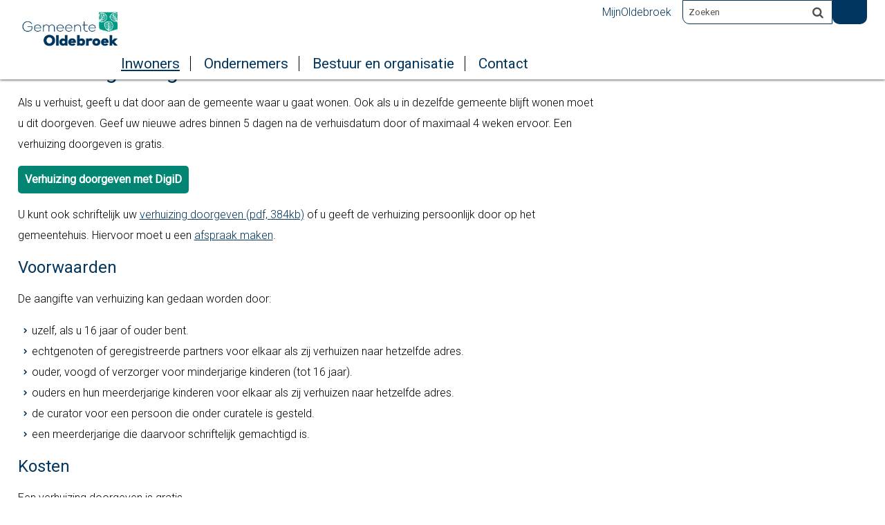

--- FILE ---
content_type: text/html;charset=UTF-8
request_url: https://www.oldebroek.nl/Inwoners/Wonen_en_leefomgeving/Verhuizing_doorgeven?utm_source=Rx.Front&utm_medium=redirect&utm_campaign=Onderwerpen%2FWonen_en_leefomgeving%2FVerhuizing_doorgeven
body_size: 10259
content:
<!DOCTYPE html>
<html xml:lang="nl" lang="nl">
	<head><meta http-equiv="Content-type" content="text/html; charset=UTF-8" />

	<title>Verhuizing doorgeven - Gemeente Oldebroek</title>
	<meta name="description" content="Als u naar of binnen de gemeente Oldebroek verhuist, geeft u dat door aan de gemeente. "/>
		<meta name="keywords" content="verhuizing,doorgeven,,nieuwe,woning,,verhuizen,,verhuisd,,inschrijving,,inschrijven,in,Oldebroek,,verhuizen,binnen,de,gemeente,,"/>
	<meta property="og:type" content="article"/>
		<meta property="og:title" content="Verhuizing doorgeven"/>
		<meta property="og:description" content="Als u naar of binnen de gemeente Oldebroek verhuist, geeft u dat door aan de gemeente. "/>
		<meta property="og:url" content="https://www.oldebroek.nl/Inwoners/Wonen_en_leefomgeving/Verhuizing_doorgeven"/>
		<meta name="twitter:card" content="summary_large_image" />
		<meta name="twitter:title" content="Verhuizing doorgeven" />
		<meta name="twitter:description" content="Als u naar of binnen de gemeente Oldebroek verhuist, geeft u dat door aan de gemeente. " />
		<meta name="twitter:card" content="summary_large_image" />
	<meta name="twitter:title" content="Verhuizing doorgeven" />
	<meta name="twitter:description" content="Als u naar of binnen de gemeente Oldebroek verhuist, geeft u dat door aan de gemeente. " />
	<meta name="viewport" content="width=device-width, initial-scale=1.0, user-scalable=1" />

	<link rel="shortcut icon" href="/favicon.ico?objectid=9eef4f56-62a1-472b-b97a-b48f0c745146" />
	<link rel="stylesheet" media="all" href="/styles/default/fonts/font-awesome-4.7.0/css/font-awesome.min.css"/>

	<link rel="stylesheet" media="all" href="/styles/default/screen.css.jsp?colors=00365F;FFFFFF;00365F;FFFFFF;028573;FFFFFF;&amp;webfontheader=&amp;webfont=&amp;webfontsize=" />
	<link rel="stylesheet" media="all" href="/styles/default/modules.css.jsp?colors=00365F;FFFFFF;00365F;FFFFFF;028573;FFFFFF;" />

	<link rel="stylesheet" media="print" href="/styles/default/print.css.jsp" />

	<link rel="stylesheet" href="/styles/default/pdc.css.jsp?colors=00365F;FFFFFF;00365F;FFFFFF;028573;FFFFFF;" />
	<link href="/ds?action=WebsiteCss&amp;objectid=71f84fc6-89b1-41b8-8f46-d5994874cb23" rel="stylesheet" />

	<link rel="stylesheet" media="all" href="/styles/default/responsive.css.jsp?colors=00365F;FFFFFF;00365F;FFFFFF;028573;FFFFFF;" />
	
	<script src="/wro/prototype.js"></script>
	<script src="/wro/effects.js"></script>
	<script src="/wro/builder.js"></script>
	<script src="/wro/dragdrop.js"></script>
	<script src="/wro/controls.js"></script>
	<script src="/wro/slider.js"></script>
	<script defer src="/js/custom/modernizr-custom.js"></script>
	<script src="/js/custom/jquery-3.7.1.min.js"></script>

	<script src="/wro/accessiblenav.js"></script>
	<script defer src="/wro/toggler.js"></script>
	<script defer src="/js/custom/toptasks.js"></script>
<link rel="stylesheet" href="https://cdn.jsdelivr.net/npm/swiper@11/swiper-bundle.min.css" />

   <style nonce="ZTE1ZjgzNWUtZDM4ZC00MmRlLTk2NjctZDBlYmJiNzNiYzU1"></style>

	<script nonce="ZTE1ZjgzNWUtZDM4ZC00MmRlLTk2NjctZDBlYmJiNzNiYzU1">
		var std_websiteobjectid = "9eef4f56-62a1-472b-b97a-b48f0c745146";
		var ites = "9eef4f56-62a1-472b-b97a-b48f0c745146";
		var contextpath = "",
			stylesPath = contextpath + "/styles/default",
			mapsKey = "AIzaSyCf6uuiB9Mh8PzcdPUP-HHfb7tXuTlxY5A",
        	cookiebartype = "false";
	</script>

	<script nonce="ZTE1ZjgzNWUtZDM4ZC00MmRlLTk2NjctZDBlYmJiNzNiYzU1">
            window.userPreferenceCookiesAllowed = true;
            window.allowCookies = true;
            window.noCookieCheckAction = true;
            if (window.doNotTrack || navigator.doNotTrack || navigator.msDoNotTrack) {
                if (window.doNotTrack === "1" || navigator.doNotTrack === "yes" || navigator.doNotTrack === "1" || navigator.msDoNotTrack === "1") {
                    window.userPreferenceCookiesAllowed = false;
                    window.allowCookies = false;
                }
            }
        </script>
    <script src="/wro/default.js"></script>

	<script defer src="/js/lib/date-nl-NL.js"></script>
	<script defer src="/wro/calendar.js"></script>
	<script src="/js/simpleform.js"></script>
	<script nonce="ZTE1ZjgzNWUtZDM4ZC00MmRlLTk2NjctZDBlYmJiNzNiYzU1">
            var emocracyinfinitescroll = false,
            emocracysubjects = '/inc/emocracy/subjects.jsp';
        </script>
    <script defer src="/js/emocracy.js"></script>
	

	<script src="https://cdn-eu.readspeaker.com/script/8267/webReader/webReader.js?pids=wr" id="rs_req_Init" nonce="ZTE1ZjgzNWUtZDM4ZC00MmRlLTk2NjctZDBlYmJiNzNiYzU1"></script>
		<link rel="stylesheet" media="screen" href="/js/webreader/gvstyle/gvstyle.css" />
			<link rel="stylesheet" media="screen" href="/styles/default/readspeaker.css.jsp?colors=00365F;FFFFFF;00365F;FFFFFF;028573;FFFFFF;" />
		<script nonce="ZTE1ZjgzNWUtZDM4ZC00MmRlLTk2NjctZDBlYmJiNzNiYzU1" media="all" src="/js/rs_skip.js"></script>
	<link rel="alternate" title="RSS feed nieuws " type="application/rss+xml" href="/rss.jsp?objectid=99a88958-46e9-4445-add1-80641353dec6" />
		<link rel="schema.DC" href="https://purl.org/dc/elements/1.1/" />
	<link rel="schema.DCTERMS" href="https://purl.org/dc/terms/" />
	<link rel="schema.OVERHEID" href="https://standaarden.overheid.nl/owms/4.0/xsd/owms.xsd" />
	<meta name="DC.title" content="Verhuizing doorgeven - Gemeente Oldebroek" />
	<meta name="OVERHEID.organisationType" content="gemeente" />
	<meta name="DC.creator" content="Oldebroek" />
	<meta name="DC.identifier" content="/content.jsp?objectid=71f84fc6-89b1-41b8-8f46-d5994874cb23" />
	<!-- Google Analytics -->
		<script nonce="ZTE1ZjgzNWUtZDM4ZC00MmRlLTk2NjctZDBlYmJiNzNiYzU1">
			(function(i,s,o,g,r,a,m){i['GoogleAnalyticsObject']=r;i[r]=i[r]||function(){
			(i[r].q=i[r].q||[]).push(arguments)},i[r].l=1*new Date();a=s.createElement(o),
			m=s.getElementsByTagName(o)[0];a.async=1;a.src=g;m.parentNode.insertBefore(a,m)
			})(window,document,'script','//www.google-analytics.com/analytics.js','ga');
			
			<!-- Production code -->
				ga('create', 'UA-7419207-2', 'auto');
			
			
			ga('set', 'forceSSL', true);
            ga(function(tracker) { //Ready callback, check the cookie
                if (!window.allowCookies) {
                    ga('set', 'anonymizeIp', true);
                }
                ga('send', 'pageview');
            });
		</script>
		<!-- End Google Analytics -->
	<link rel="apple-touch-icon" sizes="76x76" href="/mts?f=76" />
<link rel="apple-touch-icon" sizes="120x120" href="/mts?f=120" />
<link rel="apple-touch-icon" sizes="152x152" href="/mts?f=152" />
<link rel="apple-touch-icon" sizes="180x180" href="/mts?f=180" />
<meta name="msapplication-square70x70logo" content="/mts?f=70" />
<meta name="msapplication-square150x150logo" content="/mts?f=150" />
<meta name="msapplication-square310x310logo" content="/mts?f=310" />

<link href="/js/modaal/modaal.css" rel="stylesheet" />
<script type="text/javascript" src="/wro/modaal.js"></script>
<script type="text/javascript" nonce="ZTE1ZjgzNWUtZDM4ZC00MmRlLTk2NjctZDBlYmJiNzNiYzU1">
	jQuery.noConflict();
	jQuery(document).ready(function($){
		$('img.new-modalLightbox').each(function() {
			$(this).wrap(function() {
		  		return "<a class='modalLightbox' aria-haspopup='dialog' aria-label='" + 'Toon originele formaat: ' + $(this).attr('alt') + "' href='" + $( this ).attr('src') + "' data-modaal-desc='" + $( this ).attr('alt') + "'></a>";
			});
		  });
		$('a.modalLightbox').modaal({
			type: 'image'
		});
	});
</script>

<script defer nonce="ZTE1ZjgzNWUtZDM4ZC00MmRlLTk2NjctZDBlYmJiNzNiYzU1">
			var ga4Account = 'G-5D9CP51WLV';
		</script>
		<script defer nonce="ZTE1ZjgzNWUtZDM4ZC00MmRlLTk2NjctZDBlYmJiNzNiYzU1" src="https://www.googletagmanager.com/gtag/js?id=G-5D9CP51WLV"></script>
		<script defer nonce="ZTE1ZjgzNWUtZDM4ZC00MmRlLTk2NjctZDBlYmJiNzNiYzU1" src="/js/ga4.js"></script>
	<script defer src="/js/lib/Chart.bundle.min.js"></script>
<script defer src="/wro/chartbuilder.js"></script>


<script nonce="ZTE1ZjgzNWUtZDM4ZC00MmRlLTk2NjctZDBlYmJiNzNiYzU1">
    let root = document.documentElement;
    let AccessibilityFeature = Class.create({

        initialize: function (type, applied, className, titles) {
            this.type = type;
            this.applied = applied;
            this.className = className;
            this.titles = titles;

            
            this.getData();
        },
        
        getData: function getData() {
            let url = contextpath + "/ds?action=HandleSessionParam&type=read" + this.type;
            let calloptions = {
                method: "get",
                onSuccess: this.setApplied.bind(this),
                onFailure: this.setApplied.bind(this),
                onComplete: this.addButton.bind(this)
            }
            new Ajax.Request(url, calloptions);
        },
        setApplied: function setApplied(result) {
            this.applied = JSON.parse(result.responseJSON.message);
            if(this.applied === true) {
                this.applyFeature();
            }
        },
        
        setData: function setData() {
            let url = contextpath + "/ds?action=HandleSessionParam&type=write" + this.type + "&value=" + this.applied;
            let calloptions = {
                method: "get"
            }
            new Ajax.Request(url, calloptions);
        },
        
        addButton: function addButton() {
            let button = document.createElement("BUTTON");
            let language = document.documentElement.lang;

            if (this.titles[language] === undefined) {
                language = "nl";
            }
            button.setAttribute("role","switch");
            button.classList.add("switch");
            button.classList.add(this.className);
            if (this.applied === true) {
                button.classList.add("enabled");
                button.setAttribute("aria-checked","true");
                button.innerHTML = '<span class="hint">' + this.titles[language].titleEnabled + '</span>';
            } else {
                button.setAttribute("aria-checked","false");
                button.innerHTML = '<span class="hint">' + this.titles[language].title + '</span>';
            }
            button.addEventListener("click", function(event){
                event.preventDefault();
                if (this.applied === true) {
                    button.classList.remove("enabled");
                    button.setAttribute("aria-checked","false");
                    button.innerHTML = '<span class="hint">' + this.titles[language].title + '</span>';
                    this.applied = false;
                    this.disableFeature();
                    this.setData();
                } else {
                    button.classList.add("enabled");
                    button.setAttribute("aria-checked","true");
                    button.innerHTML = '<span class="hint">' + this.titles[language].titleEnabled + '</span>';
                    this.applied = true;
                    this.applyFeature();
                    this.setData();
                }
            }.bind(this));
            document.getElementById("container_" + this.className).appendChild(button);
        },
        
        applyFeature: function applyAccessibilityButtons() {
            root.classList.add(this.className);
            document.body.classList.add(this.className);
        },
        
        disableFeature: function Accessibility() {
            root.classList.remove(this.className);
            document.body.classList.remove(this.className);
        }
    });

    
    let DyslexiaFeature = Class.create();
    DyslexiaFeature.prototype = Object.extend(new AccessibilityFeature(), {
        applyFeature: function() {
            root.classList.add(this.className);
            document.body.classList.add(this.className);
            calculateMenuHeight();
        },
        disableFeature: function Accessibility() {
            root.classList.remove(this.className);
            document.body.classList.remove(this.className);
            calculateMenuHeight();
        }
    });

    
    let FontSizeFeature = Class.create();
    FontSizeFeature.prototype = Object.extend(new AccessibilityFeature(), {
        applyFeature: function() {
            root.classList.add(this.className);
            document.body.classList.add(this.className);
            calculateMenuHeight();
        },
        disableFeature: function Accessibility() {
            root.classList.remove(this.className);
            document.body.classList.remove(this.className);
            calculateMenuHeight();
        }
    });

    
    let TranslateFeature = Class.create();
    TranslateFeature.prototype = Object.extend(new AccessibilityFeature(), {
        applyFeature: function() {
            $j('#translate-wrap').addClass('opened');
            $j('.showtranslate').attr('aria-expanded',"true");
            $j('#translate-wrap').attr('aria-expanded',"true");
            $j('#translate-wrap').removeAttr("hidden");
            root.classList.add(this.className);
            document.body.classList.add(this.className);
            calculateMenuHeight();
        },
        disableFeature: function Accessibility() {
            $j('#translate-wrap').removeClass('opened')
            $j('#translate-wrap').attr('aria-expanded',"false");
            $j('#translate-wrap').attr("hidden",true);
            $j('.showtranslate').attr('aria-expanded',"false");
            root.classList.remove(this.className);
            document.body.classList.remove(this.className);
            calculateMenuHeight();
        },
    });

    document.addEventListener('click', function handleClickOutsideBox(event) {
        if(document.getElementById("container_translate") !== undefined && document.getElementById("container_translate") !== null){
            let button = document.getElementById("container_translate").querySelector("button");
            let translateBox = document.querySelector('#translatebox');
            if (!translateBox.contains(event.target) && event.target !== button && !isDescendant(event.target, "hint")) {
                if(button != null && button.classList.contains("enabled")) {
                    button.click();
                }
            }
        }
    });

    let calculateMenuHeight = function() {
        
        if (document.getElementById("dl-menu") !== null
            && document.getElementById("dl-menu").firstElementChild !== null
            && document.getElementById("dl-menu").lastElementChild !== null) {
            let offsetFirstMenuItem = 0;
            let offsetLastMenuItem = 0;
            if (document.getElementById("dl-menu").firstElementChild &&
                document.getElementById("dl-menu").firstElementChild instanceof HTMLLIElement) {
                //enkel menu
                offsetFirstMenuItem = document.getElementById("dl-menu").firstElementChild.offsetTop;
                offsetLastMenuItem = document.getElementById("dl-menu").lastElementChild.offsetTop;
            } else if (document.getElementById("dl-menu").firstElementChild.firstElementChild !== null &&
                document.getElementById("dl-menu").firstElementChild.lastElementChild != null &&
                document.getElementById("dl-menu").firstElementChild.lastElementChild instanceof HTMLLIElement) {
                //dubbel menu
                offsetFirstMenuItem = document.getElementById("dl-menu").firstElementChild.firstElementChild.offsetTop;
                offsetLastMenuItem = document.getElementById("dl-menu").firstElementChild.lastElementChild.offsetTop;
            }
            if (offsetLastMenuItem > offsetFirstMenuItem) {
                document.body.classList.add('main_menu_to_high');
            } else {
                document.body.classList.remove('main_menu_to_high');
            }
        }

        
        if (document.getElementById("dl-menu").querySelector('li.active ul') !== null
            && !document.getElementById("dl-menu").classList.contains("singlemenu")
            && document.getElementById("dl-menu").querySelectorAll('li.active ul li')[0] !== undefined) {
            let secondaryMenuHeight = document.getElementById("dl-menu").querySelector('li.active ul').offsetHeight;
            let secondaryMenuItemHeight = document.getElementById("dl-menu").querySelectorAll('li.active ul li')[0].offsetHeight;
            if (secondaryMenuHeight > (secondaryMenuItemHeight + 2)) {
                document.body.classList.add('secondary_menu_to_high');
            } else {
                document.body.classList.remove('secondary_menu_to_high');
            }
        }
    }

    document.observe('dom:loaded', function domloaded() {
        
    });

</script></head>
	<body class="menutype_horizontal no-js detail_aside
	     tinyblock_enabled  fixed_header 
        &#32;
        &#32;type_product
        ">
		<!-- Website background image -->
		<div id="wrapper">
			<div role="banner" class="header" id="header">

	<div class="keyboardlinks">
             <a class="skiplink to_content" href="#skipheader">Direct naar de inhoud van de pagina</a>
                <a class="skiplink to_mainmenu" href="#menu_wide">Direct naar het hoofdmenu</a>
                <a class="skiplink to_search" href="#quicksearch-keywords">Direct naar het zoekveld</a>
                </div>
        <div class="contentrow">
		<a id="logo" href="/Inwoners" rel="home">
			<img id="logoimg" src="/dsresource?objectid=bb920ca9-3aba-48f2-b6ab-c07436147b89" alt="Logo Gemeente Oldebroek, ga naar de homepage" />
			</a>
		<div id="tinyblock"><div class="toplinks">
                        <ul class="quicklinks">
	<li class="odd first-child last-child only-child ">
		<a class="item-link
 type-folder" href="/Contact/MijnOldebroek">
			MijnOldebroek</a>
	</li>
	</ul>
</div>
					<form role="search" action="/Zoekresultaten" id="quicksearch" method="get" class="disableautocomplete" tabindex="-1">
	<p>
		<input type="hidden" name="searchbase" value="0" />
		<input type="hidden" name="searchrange" value="10" />
		<input type="hidden" name="searchpage" value="1" />
		<input type="hidden" name="nodelocation" value="9eef4f56-62a1-472b-b97a-b48f0c745146" />
		<label for="quicksearch-keywords" class="offscreen">
			Zoeken"
			</label>
		<input type="search" size="25" class="search text placeholder livesearch"
				
					placeholder="Zoeken"
				
				id="quicksearch-keywords" name="freetext" value="" />
		<button type="submit" class="submit" value="Zoek" aria-label="Zoek" >
			<span class="offscreen">Zoek</span>
		</button>
	</p>
	<div id="quicksearch-keywords_suggestions" class="livesearch" tabindex="-1"></div>
</form>
<div id="accessibility-tools" role="toolbar" aria-label="Toegankelijkheid opties" aria-controls="wrapper">
						<div class="webreader">
		<div id="readspeaker_button1" class="rs_skip rsbtn rs_preserve">
			<a rel="nofollow" class="rsbtn_play" title="Laat de tekst voorlezen met ReadSpeaker" href="https://app-eu.readspeaker.com/cgi-bin/rsent?customerid=8267&amp;lang=nl_nl&amp;voice=Ilse&amp;readid=row1,row2,row3,row4,footer_columns&amp;url=https://www.oldebroek.nl/Inwoners/Wonen_en_leefomgeving/Verhuizing_doorgeven">
				<span class="rsbtn_left rsimg rspart"><span class="rsbtn_text"><span>Lees voor</span></span></span>
				<span class="rsbtn_right rsimg rsplay rspart"></span>
			</a>
		</div>
	</div>
</div>
				<div class="flex-br"></div>
                <div class="container-sessions" >
                    </div>
			</div>
		</div>
</div><div class="content-wrapper horizontal" id="readspeaker">

				<div class="home_left">
		<div class="nav" id="menu">
			<div id="menu_wide" role="navigation" aria-labelledby="menu-icon">
				<button id="menu-icon" aria-expanded="false" aria-label="Menu" type="button">MENU</button>
				<ul id="dl-menu" class="dl-wrapper menu-horizontal singlemenu dropdowntrigger  dropdown">
					<li class="odd first-child  homepage active">
						<a  id="menu_number_1" aria-expanded="false" aria-controls="submenu_1"  class="toplevellink menu_number_1 item-link
 type-landingpage" href="/Inwoners">
									Inwoners</a>
							<a href="#menu_number_2" class="skip-link display-in-place-on-focus">Sla het 'Inwoners'-menu over.</a>
									<ul class="menu dropdownmenu" id="submenu_1">
										<li class="odd first-child ">
												<a class="item-link
 type-folder"  href="/Inwoners/Afval">
													Afval</a>
											</li>
										<li class="even ">
												<a class="item-link
 type-folder"  href="/Inwoners/Belastingen_en_heffingen">
													Belastingen en heffingen</a>
											</li>
										<li class="odd ">
												<a class="item-link
 type-folder"  href="/Inwoners/Bouwen_en_verbouwen">
													Bouwen en verbouwen</a>
											</li>
										<li class="even ">
												<a class="item-link
 type-landingpage"  href="/Inwoners/Duurzaamheid">
													Duurzaamheid</a>
											</li>
										<li class="odd ">
												<a class="item-link
 type-folder"  href="/Inwoners/Geboorte_trouwen_en_overlijden">
													Geboorte, trouwen en overlijden</a>
											</li>
										<li class="even ">
												<a class="item-link
 type-folder"  href="/Inwoners/Jeugd_en_onderwijs">
													Jeugd en onderwijs</a>
											</li>
										<li class="odd ">
												<a class="item-link
 type-folder"  href="/Inwoners/Paspoort_rijbewijs_en_uittreksels">
													Paspoort, rijbewijs en uittreksels</a>
											</li>
										<li class="even ">
												<a class="item-link
 type-folder"  href="/Inwoners/Sport_vrije_tijd_en_cultuur">
													Sport, vrije tijd en cultuur</a>
											</li>
										<li class="odd ">
												<a class="item-link
 type-folder"  href="/Inwoners/Veiligheid">
													Veiligheid</a>
											</li>
										<li class="even ">
												<a class="item-link
 type-folder"  href="/Inwoners/Vergunningen">
													Vergunningen</a>
											</li>
										<li class="odd ">
												<a class="item-link
 type-folder"  href="/Inwoners/Verkeer_en_vervoer">
													Verkeer en vervoer</a>
											</li>
										<li class="even ">
												<a class="item-link
 type-folder"  href="/Inwoners/Werk_uitkering_en_bijstand">
													Werk, uitkering en bijstand</a>
											</li>
										<li class="odd  active">
												<a class="item-link
 type-folder"  href="/Inwoners/Wonen_en_leefomgeving">
													Wonen en leefomgeving</a>
											</li>
										<li class="even ">
												<a class="item-link
 type-folder"  href="/Inwoners/Woningbouwprojecten">
													Woningbouwprojecten</a>
											</li>
										<li class="odd last-child ">
												<a class="item-link
 type-folder"  href="/Inwoners/Zorg_en_ondersteuning">
													Zorg en ondersteuning</a>
											</li>
										</ul>
								</li>
					<li class="even ">
						<a  id="menu_number_2" aria-expanded="false" aria-controls="submenu_2"  class="toplevellink menu_number_2 item-link
 type-landingpage" href="/Ondernemers">
									Ondernemers</a>
							<a href="#menu_number_3" class="skip-link display-in-place-on-focus">Sla het 'Ondernemers'-menu over.</a>
									<ul class="menu dropdownmenu" id="submenu_2">
										<li class="odd first-child ">
												<a class="item-link
 type-folder"  href="/Ondernemers/Bedrijventerreinen">
													Bedrijventerreinen</a>
											</li>
										<li class="even ">
												<a class="item-link
 type-folder"  href="/Ondernemers/Beleid">
													Beleid</a>
											</li>
										<li class="odd ">
												<a class="item-link type-document-webpage meta-webpagina" data-text="Webpagina"  href="/Ondernemers/Contact_voor_ondernemers">
													Contact voor ondernemers</a>
											</li>
										<li class="even ">
												<a class="item-link type-document-webpage meta-webpagina" data-text="Webpagina"  href="/Ondernemers/eHerkenning">
													eHerkenning</a>
											</li>
										<li class="odd ">
												<a class="item-link type-document-webpage meta-webpagina" data-text="Webpagina"  href="/Ondernemers/Energielabel_C_voor_kantoren">
													Energielabel C voor kantoren</a>
											</li>
										<li class="even ">
												<a class="item-link
 type-folder"  href="/Ondernemers/Netwerken_en_samenwerken">
													Netwerken en samenwerken</a>
											</li>
										<li class="odd ">
												<a class="item-link type-document-webpage meta-webpagina" data-text="Webpagina"  href="/Ondernemers/Nieuwsbrief_voor_ondernemers">
													Nieuwsbrief &#39;Van en voor ondernemers&#39;</a>
											</li>
										<li class="even ">
												<a class="item-link
 type-folder"  href="/Ondernemers/Ondersteuning_ondernemers">
													Ondersteuning ondernemers</a>
											</li>
										<li class="odd ">
												<a class="item-link
 type-product"  href="/Ondernemers/Standplaats_weekmarkt">
													Standplaats weekmarkt </a>
											</li>
										<li class="even ">
												<a class="item-link type-document-webpage meta-webpagina" data-text="Webpagina"  href="/Ondernemers/Stikstof_en_ondernemen">
													Stikstof en ondernemen</a>
											</li>
										<li class="odd ">
												<a class="item-link type-document-webpage meta-webpagina" data-text="Webpagina"  href="/Ondernemers/Veilig_een_pand_verhuren">
													Veilig een pand verhuren</a>
											</li>
										<li class="even last-child ">
												<a class="item-link
 type-folder"  href="/Inwoners/Vergunningen">
													Vergunningen</a>
											</li>
										</ul>
								</li>
					<li class="odd ">
						<a  id="menu_number_3" aria-expanded="false" aria-controls="submenu_3"  class="toplevellink menu_number_3 item-link
 type-landingpage" href="/Bestuur_en_organisatie">
									Bestuur en organisatie</a>
							<a href="#menu_number_4" class="skip-link display-in-place-on-focus">Sla het 'Bestuur en organisatie'-menu over.</a>
									<ul class="menu dropdownmenu" id="submenu_3">
										<li class="odd first-child ">
												<a class="item-link
 type-folder"  href="/Bestuur_en_organisatie/Actueel">
													Actueel</a>
											</li>
										<li class="even ">
												<a class="item-link
 type-folder"  href="/Bestuur_en_organisatie/Adviesorganen">
													Adviesorganen</a>
											</li>
										<li class="odd ">
												<a class="item-link
 type-folder"  href="/Bestuur_en_organisatie/Begroting_en_verantwoording">
													Begroting en verantwoording</a>
											</li>
										<li class="even ">
												<a class="item-link
 type-folder"  href="/Bestuur_en_organisatie/Bezwaar_beroep_en_klachten">
													Bezwaar, beroep en klachten</a>
											</li>
										<li class="odd ">
												<a class="item-link
 type-folder"  href="/Bestuur_en_organisatie/College_van_B_W">
													College van B&amp;W</a>
											</li>
										<li class="even ">
												<a class="item-link type-document-webpage meta-webpagina" data-text="Webpagina"  href="/Bestuur_en_organisatie/Digitale_ondertekening_en_handtekening">
													Digitale ondertekening en handtekening</a>
											</li>
										<li class="odd ">
												<a class="item-link
 type-folder"  href="/Bestuur_en_organisatie/Gemeenteraad_en_commissies">
													Gemeenteraad en commissies</a>
											</li>
										<li class="even ">
												<a class="item-link type-document-webpage meta-webpagina" data-text="Webpagina"  href="/Bestuur_en_organisatie/Kop_van_de_Veluwe">
													Kop van de Veluwe</a>
											</li>
										<li class="odd ">
												<a class="item-link type-document-webpage meta-webpagina" data-text="Webpagina"  href="/Bestuur_en_organisatie/Nationale_Ombudsman">
													Nationale Ombudsman</a>
											</li>
										<li class="even ">
												<a class="item-link
 type-folder"  href="/Bestuur_en_organisatie/Oldebroek_voor_Mekaar_OvM">
													Oldebroek voor Mekaar (OvM)</a>
											</li>
										<li class="odd ">
												<a class="item-link
 type-folder"  href="/Bestuur_en_organisatie/Onderscheidingen">
													Onderscheidingen</a>
											</li>
										<li class="even ">
												<a class="item-link type-document-webpage meta-webpagina" data-text="Webpagina"  href="/Bestuur_en_organisatie/Organisatie">
													Organisatie</a>
											</li>
										<li class="odd ">
												<a class="item-link
 type-folder"  href="/Bestuur_en_organisatie/Privacy_en_beveiliging">
													Privacy en beveiliging</a>
											</li>
										<li class="even ">
												<a class="item-link
 type-folder"  href="/Bestuur_en_organisatie/Verkiezingen">
													Verkiezingen</a>
											</li>
										<li class="odd ">
												<a class="item-link
 type-folder"  href="/Bestuur_en_organisatie/Verordeningen_en_beleid">
													Verordeningen en beleid</a>
											</li>
										<li class="even ">
												<a class="item-link type-document-webpage meta-webpagina" data-text="Webpagina"  href="/Bestuur_en_organisatie/Werken_bij_de_gemeente">
													Werken bij de gemeente </a>
											</li>
										<li class="odd last-child ">
												<a class="item-link
 type-product"  href="/Bestuur_en_organisatie/Wet_open_overheid_Woo">
													Wet open overheid (Woo)</a>
											</li>
										</ul>
								</li>
					<li class="even last-child ">
						<a  id="menu_number_4" aria-expanded="false" aria-controls="submenu_4"  class="toplevellink menu_number_4 item-link
 type-folder" href="/Contact">
									Contact</a>
							<a href="#skipheader" class="skip-link display-in-place-on-focus">Sla het 'Contact'-menu over.</a>
									<ul class="menu dropdownmenu" id="submenu_4">
										<li class="odd first-child ">
												<a class="item-link type-document-webpage meta-webpagina" data-text="Webpagina"  href="/Contact/Afspraak">
													Afspraak maken</a>
											</li>
										<li class="even ">
												<a class="item-link type-document-webpage meta-webpagina" data-text="Webpagina"  href="/Contact/Contact_en_openingstijden">
													Contact en openingstijden</a>
											</li>
										<li class="odd ">
												<a class="item-link
 type-folder"  href="/Contact/Melding_doorgeven">
													Melding doorgeven</a>
											</li>
										<li class="even ">
												<a class="item-link
 type-folder"  href="/Contact/MijnOldebroek">
													MijnOldebroek</a>
											</li>
										<li class="odd last-child ">
												<a class="item-link
 type-folder"  href="/Contact/Over_deze_website">
													Over deze website</a>
											</li>
										</ul>
								</li>
					</ul>
			</div>
		</div>
	</div>

    <div id="skipheader"></div>
<!--ROW 1-->
				<div id="row1" class="row1_breadcrumb">
					<div class="contentrow">
						<nav aria-label="Kruimelpad" class="nav breadcrumbs ">
							<ol>
	<li>
	<a class="first-child"  href="/Inwoners" rel="home">Home</a>
		</li>
	<li>
			<a href="/Inwoners/Wonen_en_leefomgeving">Wonen en leefomgeving</a>
			</li>
		<li class="current-page" aria-current="page">
					Verhuizing doorgeven</li>
			</ol></nav>

						</div>
				</div>
				<!--END ROW 1-->

				<!--ROW 2-->
				<div id="row2" class="row2_content">
					<div class="contentrow">
						<div class="grid-11 main-content no-aside" role="main">
							<div class="pageheader">

    </div><div class="section product">
		<h1>Verhuizing doorgeven</h1><div class="clearboth"></div>

		<div id="product-description">
				<p>Als u verhuist, geeft u dat door aan de gemeente waar u gaat wonen. Ook als u in dezelfde gemeente blijft wonen moet u dit doorgeven. Geef uw nieuwe adres binnen 5 dagen na de verhuisdatum door of maximaal 4 weken ervoor. Een verhuizing doorgeven is gratis.</p>

<p><a class="calltoaction" href="https://iburgerzaken.oldebroek.nl/gaas-web/server/start/StartVerhuizing#burgerzaken">Verhuizing doorgeven met DigiD</a></p>

<p>U kunt ook schriftelijk uw <a href="/dsresource?objectid=b0475187-6ae2-4991-a026-dfc9a3be9352&amp;type=pdf&amp;&amp;">verhuizing doorgeven (pdf, 384kb)</a> of u geeft de verhuizing persoonlijk door op het gemeentehuis. Hiervoor moet u een <a href="https://oldebroek.mijnafspraakmaken.nl/?product=24">afspraak maken</a>.</p>
</div>
		<div id="product-conditions">
				<h2>Voorwaarden</h2><p>De aangifte van verhuizing kan gedaan worden door:</p>

<ul>
	<li>uzelf, als u 16 jaar of ouder bent.</li>
	<li>echtgenoten of geregistreerde partners voor elkaar als zij verhuizen naar hetzelfde adres.</li>
	<li>ouder, voogd of verzorger voor minderjarige kinderen (tot 16 jaar).</li>
	<li>ouders en hun meerderjarige kinderen voor elkaar als zij verhuizen naar hetzelfde adres.</li>
	<li>de curator voor een persoon die onder curatele is gesteld.</li>
	<li>een meerderjarige die daarvoor schriftelijk gemachtigd is.</li>
</ul>
</div>
		<div id="product-price">
					<h2>Kosten</h2><p>Een verhuizing doorgeven is gratis.&nbsp;</p>
</div>
			<div id="product-application">
				<h2>Wie krijgt mijn persoonsgegevens</h2>

<p>De gemeente is wettelijk verplicht om persoonsgegevens van haar inwoners bij te houden. Lees meer op de pagina over uw gegevens in de Basisregistratie Personen (BRP). Wilt u niet dat uw gegevens worden doorgegeven? Vraag dan om geheimhouding van uw persoonsgegevens. Hoe u dit doet,&nbsp;leest u op de <a href="/Inwoners/Paspoort_rijbewijs_en_uittreksels/Geheimhouding_persoonsgegevens_aanvragen">pagina over geheimhouding van persoonsgegevens</a>.</p>

<h2>Meer informatie</h2>

<ul>
	<li><a href="/Inwoners/Wonen_en_leefomgeving/Verhuizing_naar_buitenland_emigratie_doorgeven">Verhuizing naar buitenland doorgeven</a></li>
	<li><a class="external" href="https://www.rijksoverheid.nl/onderwerpen/privacy-en-persoonsgegevens/adresfraude">Landelijk adresonderzoek in gemeente Oldebroek</a></li>
</ul>
<div class="two columns">
					</div>
			</div>
		</div>
<div id="content-footer" >

	<div id="actions">
		</div>
	</div></div>

						</div>

					</div>
				 <!--END ROW 2-->
				</div>

			<div class="footer_website" role="contentinfo">
				<div class="contentrow">
					<div class="columns fullfooter three" id="footer_columns">
	<div class="column" id="contact">
		</div>
	<div class="column">
			<div class="section document">
	<h2>Contact</h2>

<p>Raadhuisplein 1<br />
8096 CP Oldebroek</p>

<p>Telefoon 0525&nbsp; 63 82 00</p>

<p>WhatsApp 06 25 39 54 58</p>

<p><a class="calltoaction" href="/Contact/Direct_regelen/Digitale_formulieren/Contactformulier_digitaal">Contactformulier</a></p>
<!--<script type="text/javascript">
window._monsido = window._monsido || {
token: "XEUtuKpoj5LlomAtmSkfrw",
statistics: {
enabled: true,
documentTracking:{ enabled: true, documentCls: "monsido_download", documentIgnoreCls: "monsido_ignore_download", documentExt: ["pdf","doc","doc","xls","xlsx","ppt","pptx"], },
},
heatmap:{ enabled: true, },
pageCorrect:{ enabled: true, },
};
</script><script type="text/javascript" async src="https://app-script.monsido.com/v2/monsido-script.js"></script>--></div>
</div>
	<div class="column">
			<div class="section document">
	<h2>Openingstijden op afspraak</h2>

<ul>
	<li>Maandag t/m donderdag van 08.30 - 16.30 uur</li>
	<li>Vrijdag van 08.30 - 16.00 uur</li>
	<li>Woensdagavond van 17.00 - 20.00 uur</li>
</ul>

<p><a href="/Contact/Contact_en_openingstijden">Lees meer over openingstijden en contact</a></p>
</div>
</div>
	<div class="column">
			<div class="section document">
	<h2>Telefonische bereikbaarheid</h2>

<ul>
	<li>Elke werkdag van 08.30 - 16.30 uur</li>
	<li>Vrijdag van 08.30 uur - 16.00 uur</li>
</ul>

<h2>Afhalen documenten</h2>

<p>Reisdocumenten en rijbewijzen kunt u op bovenstaande tijden afhalen bij de infobalie en op woensdagavond van 17.00 - 20.00 uur.</p>
</div>
</div>
	</div>
<div id="footer" class="fullfooter">
				<h2 class="offscreen">Handige links</h2>
				<ul class="quicklinks">
	<li class="odd first-child ">
		<a class="item-link
 type-pagelink" href="/Sitemap">
			Sitemap</a>
	</li>
	<li class="even ">
		<a class="item-link type-document-webpage meta-webpagina" data-text="Webpagina" href="/Contact/Over_deze_website/Toegankelijkheid">
			Toegankelijkheid</a>
	</li>
	<li class="odd ">
		<a class="item-link type-document-webpage meta-webpagina" data-text="Webpagina" href="/Bestuur_en_organisatie/Privacy_en_beveiliging/Privacyverklaring">
			Privacyverklaring</a>
	</li>
	<li class="even ">
		<a class="item-link type-document-webpage meta-webpagina" data-text="Webpagina" href="/Contact/Over_deze_website/Cookieverklaring">
			Cookies</a>
	</li>
	<li class="odd ">
		<a class="item-link type-document-webpage meta-webpagina" data-text="Webpagina" href="/Bestuur_en_organisatie/Privacy_en_beveiliging/Coordinated_Vulnerability_Disclosure_beleid">
			CVD</a>
	</li>
	<li class="even ">
		<a class="item-link  type-url external
           " rel="external
        
         "   aria-label="Volg ons via Facebook
            (opent externe website)
        " href="https://www.facebook.com/oldebroek">
			<span class="offscreen">Volg ons via Facebook</span><img loading="lazy" src="/dsresource?objectid=feb4bff4-e538-4a32-85b3-893ee0199da8&amp;type=webimage" alt="" />
</a>
	</li>
	<li class="odd ">
		<a class="item-link  type-url external
           " rel="external
        
         "   aria-label="Volg ons op LinkedIn
            (opent externe website)
        " href="https://www.linkedin.com/company/gemeenteoldebroek/">
			<span class="offscreen">Volg ons op LinkedIn</span><img loading="lazy" src="/dsresource?objectid=e910dcd3-7a71-4684-80f3-d46d1ae3bfd9&amp;type=webimage" alt="" />
</a>
	</li>
	<li class="even last-child ">
		<a class="item-link  type-url external
           " rel="external
        
         "   aria-label="Volg ons op Instagram
            (opent externe website)
        " href="https://www.instagram.com/gemeenteoldebroek/">
			<span class="offscreen">Volg ons op Instagram</span><img loading="lazy" src="/dsresource?objectid=8c4ac0f3-a702-43b9-9ff9-1008c9ba330e&amp;type=webimage" alt="" />
</a>
	</li>
	</ul>
</div>
		</div>
			</div>
		</div>

		<script defer src="/js/gaeventtracker.js"></script>
	<script nonce="ZTE1ZjgzNWUtZDM4ZC00MmRlLTk2NjctZDBlYmJiNzNiYzU1">
		
		document.addEventListener('DOMContentLoaded', function() {
			let observer = new MutationObserver(mutations => {
				mutations.forEach(mutation => {
					adjustPlacement();
				});
			});

			let config = { childList: true, subtree: true };
			let targetNode = document.documentElement;

			observer.observe(targetNode, config);
			function adjustPlacement() {
				let headerHeight = document.querySelector('#header');
				let whiteSpaceHeader = headerHeight.offsetHeight;
				let menuHeight = document.querySelector('#menu_wide');
				let whiteSpace = menuHeight.offsetHeight;
				root.style.setProperty('--headerheight', whiteSpaceHeader  + "px");
				root.style.setProperty('--menuheight', whiteSpace  + "px");
				root.style.setProperty('--targetheight', whiteSpaceHeader + whiteSpace  + "px");
			}
		});
	</script>
<script nonce="ZTE1ZjgzNWUtZDM4ZC00MmRlLTk2NjctZDBlYmJiNzNiYzU1">
	
	var $j = jQuery.noConflict();
	$j('.countdown').each(function() {
		var $this = $(this);
		var countDownDate = new Date($(this).getAttribute('data-year')+'/'+$(this).getAttribute('data-month')+'/'+$(this).getAttribute('data-day')+' '+$(this).getAttribute('data-hour')+':'+$(this).getAttribute('data-min')+':00').getTime();
		var x = setInterval(function() {
			var now = new Date().getTime();
			var distance = countDownDate - now;

			// Time calculations for days, hours, minutes and seconds
			var days = Math.floor(distance / (1000 * 60 * 60 * 24));
			var hours = Math.floor((distance % (1000 * 60 * 60 * 24)) / (1000 * 60 * 60));
			var minutes = Math.floor((distance % (1000 * 60 * 60)) / (1000 * 60));
			var seconds = Math.floor((distance % (1000 * 60)) / 1000);
			if (days === 1) {
				day_label = + days + " dag, ";
			}else if (days === 0) {
				day_label = "";
			}else {
				day_label = + days + " dagen, ";
			}
			if (hours === 0) {
				hour_label = "";
			}else {
				hour_label = + hours + " uur, ";
			}
			document.getElementById($this.getAttribute('data-id')).innerHTML = "<span class='pretext'>" + $this.getAttribute('data-pretext') + "</span> " + day_label + hour_label + minutes + " min en " + seconds + " sec <span class='pretext posttext'>"+$this.getAttribute('data-posttext') +"</span>";

			if(distance < 0){
				document.getElementById($this.getAttribute('data-id')).innerHTML = "<span class='expiredtext'>" + $this.getAttribute('data-expired') + '</span>';
			}
		}, 1000);
	});
</script>

<script nonce="ZTE1ZjgzNWUtZDM4ZC00MmRlLTk2NjctZDBlYmJiNzNiYzU1">
  const showShareList = document.getElementById('showshare');
  const showCopyList = document.getElementById('showcopy');
  const shareButton = document.getElementById('shareButton');
  const isMobile = ('ontouchstart' in document.documentElement && navigator.userAgent.match(/Mobi/));
  const isMobileScreen = window.matchMedia("only screen and (max-width: 768px)").matches;

    if (isMobileScreen) {
      if (isMobile) {
        showShareList.removeClassName('not_mobile');
        shareButton.addEventListener('click', async () => {
          if (navigator.share) {
            try {
              await navigator.share({
                title: document.title,
                url: document.querySelector('link[rel=canonical]') ? document.querySelector('link[rel=canonical]').href : document.location.href,
              });
            } catch (err) {}
          }
        });
      }
    } else {
	  if(showCopyList !== null){
		showCopyList.removeClassName('not_mobile');
	  }
      var currentUrl = window.location.href;
	  if(document.getElementById("urlInput") != null){
		  document.getElementById("urlInput").value = currentUrl;
		  document.getElementById("copylink").addEventListener("click", function() {
			  var inputText = document.getElementById("urlInput").value;
			  navigator.clipboard.writeText(inputText);
		  });
	  }
    }
</script>

</body>
</html>